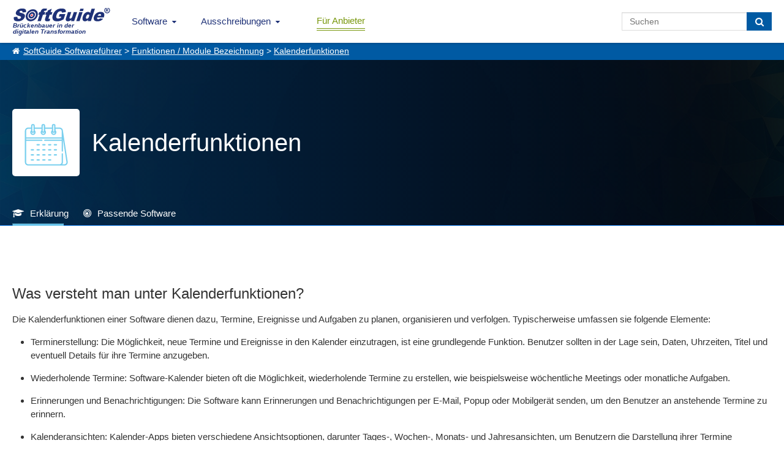

--- FILE ---
content_type: text/html; charset=UTF-8
request_url: https://www.softguide.de/funktion/kalenderfunktionen
body_size: 10957
content:
<!DOCTYPE html>
<!--[if lt IE 7 ]> <html class="ie6" lang="de"> <![endif]-->
<!--[if IE 7 ]>    <html class="ie7" lang="de"> <![endif]-->
<!--[if IE 8 ]>    <html class="ie8" lang="de"> <![endif]-->
<!--[if IE 9 ]>    <html class="ie9" lang="de"> <![endif]-->
<!--[if (gte IE 10)|(gt IEMobile 7)|!(IEMobile)|!(IE)]><!--><html lang="de"><!--<![endif]-->
    <head>
        <title>Was versteht man unter Kalenderfunktionen?</title>
        <meta charset="UTF-8">
        <meta name="viewport" content="width=device-width, initial-scale=1.0">
                	<meta name="description" content="Erläuterungen zu Kalenderfunktionen sowie Softwarelösungen, die diese Funktion bzw. das Modul umfassen." >
                        <meta http-equiv="X-UA-Compatible" content="IE=edge">
        <meta name="theme-color" content="#1e3177">
                                                                            <link href="https://www.softguide.de/aktualisierung/includes/css/layout/30/main.css?version=20251204" rel="stylesheet" type="text/css">
    </head>
    <body class="de ">
    	<!--[if lte IE 8]>
        <div class="nav">
      <![endif]-->
			<!--[if gte IE 9]><!-->
				<nav class="nav">
			<!--<![endif]-->
        	<input type="checkbox" id="topNaviDesktop">
            <input type="checkbox" id="topNaviFilter">
            <input type="checkbox" id="topNaviSosuTeaser">
            <input type="checkbox" id="topNaviSwkrit">
        	<div class="mobile">
	        	<ul>
	        		<li class="logo"
                        <a class="sg_de_logo" href="https://www.softguide.de/" title="Business Software Marktübersicht">
                            <span>Brückenbauer in der <br>digitalen Transformation</span>  
                        </a>
                    </li>
					<li class="topNaviOpener"><label class="topNaviDesktop" for="topNaviDesktop"></label></li>
                                          	        	</ul>
	        </div>
        	<div class="desktop">
	          <ul>
              <li class="logo">
                  <a class="sg_de_logo" href="https://www.softguide.de/" title="Business Software Marktübersicht">
                    <span>Brückenbauer in der <br>digitalen Transformation</span>  
                  </a>
              </li>
              <!-- <li class="topNaviOpener"><label for="topNaviDesktop">Menu schlie&szlig;en</label></li>-->          
               <li class="sg_a_with_ul nav_menu_software"><a href="https://www.softguide.de/" title="Software Marktübersicht">Software<i class="icon-chevron-down"></i></a>
<div class="bigMenu"><ul class="dropdown-menu" role="menu">		<li class="submenu-betriebl" data-submenu-id="submenu-betriebl">
			<div class="rubMenuOpener">Betriebliche Anwendungsbereiche</div>
		</li>
		<li class="submenu-branchen" data-submenu-id="submenu-branchen">
			<div class="rubMenuOpener">Branchenspezifische Software</div>
		</li>
		<li class="submenu-standard" data-submenu-id="submenu-standard">
			<div class="rubMenuOpener">Standard- und Systemsoftware</div>
		</li>












<li class="firstOfLink" ><a href="https://www.softguide.de/software/" title="Software Übersicht - Rubriken Übersicht">Software Übersicht</a></li><li class="" ><a href="https://www.softguide.de/software-vergleich" title="Software Vergleich und Software Evaluation">Software vergleichen</a></li><li class="" ><a href="https://www.softguide.de/verzeichnis/programme-mit-a" title="Alphabetisches Softwareverzeichnis">Software von A-Z</a></li><li class="" ><a href="https://www.softguide.de/verzeichnis/firmen-mit-a" title="Alphabetisches Firmenverzeichnis">Softwareanbieter A-Z</a></li><li class="" ><a href="https://www.softguide.de/verzeichnis/funktionen-mit-a" title="Alphabetisches Verzeichnis von Funktionen und Modulen">Funktionen / Module von A-Z</a></li><li class="" ><a href="https://www.softguide.de/software-tipps/" title="Tipps zur Auswahl betrieblicher Software">Software-Tipps</a></li><li class="" ><a href="https://www.softguide.de/it-messen/uebersicht" title="Übersicht der Messen, auf denen bei SoftGuide eingetragenen Firmen ausstellen">IT-Messen</a></li></ul><div class="menuContent">

    <div class="popover" id="submenu-betriebl">
    	<h3 class="popover-title">Betriebliche Anwendungsbereiche</h3>
    	<div class="popover-content">
		
			<div class="popover-content-left">
											
				<a href="https://www.softguide.de/software/buchhaltung" class="navText">Buchhaltung, Buchf&uuml;hrung</a>
									<span class="subText">Finanz- und Anlagenbuchhaltung, E&Uuml;R,...</span>
															
				<a href="https://www.softguide.de/software/controlling-kostenrechnung" class="navText">Controlling und Kostenrechnung</a>
									<span class="subText">KPI, Absatz, KLR, BI, Reporting,...</span>
															
				<a href="https://www.softguide.de/software/personal-hr" class="navText">Personalwesen</a>
									<span class="subText">HR, eAkte, Gehalt, Schichten, Zeiten,...</span>
															
				<a href="https://www.softguide.de/software/produktion-einkauf" class="navText">Produktion, Einkauf und Lager</a>
									<span class="subText">BDE, QM, SCM, Lager, CAD, Procurement...</span>
											 
					</div><div class="popover-content-right">
								
				<a href="https://www.softguide.de/software/projektsteuerung" class="navText">Projektmanagement</a>
									<span class="subText">Projektmanagement, Ressourcen, ...</span>
															
				<a href="https://www.softguide.de/software/rechnungswesen" class="navText">Rechnungswesen</a>
									<span class="subText">Faktura, Mahnwesen, digitale Signatur...</span>
															
				<a href="https://www.softguide.de/software/vertrieb-uebersicht" class="navText">Vertrieb</a>
									<span class="subText">POS, CRM, Marketing, Callcenter, ...</span>
															
				<a href="https://www.softguide.de/software/verwaltung" class="navText">Verwaltung</a>
									<span class="subText">ERP, BPM, DMS, Collaboration, RPA, ...</span>
										</div>
		
		</div>
   	</div>
    <div class="popover" id="submenu-branchen">
    	<h3 class="popover-title">Branchenspezifische Software</h3>
    	<div class="popover-content">
		
			<div class="popover-content-left">
											
				<a href="https://www.softguide.de/software/handwerk" class="navText">Bau- und Handwerkersoftware</a>
									<span class="subText">Baukalkulation, Fensterbau, Hochbau ...</span>
															
				<a href="https://www.softguide.de/software/dienstleistungen" class="navText">Dienstleistungen</a>
									<span class="subText">Banken, Event, Hotel, CAFM, ...</span>
															
				<a href="https://www.softguide.de/software/gesundheitswesen-medizin" class="navText">Gesundheitswesen, Medizin und Soziales</a>
									<span class="subText">Labor, Praxis, Pflege, &Auml;rzte, Health ...</span>
															
				<a href="https://www.softguide.de/software/handel" class="navText">Handel</a>
									<span class="subText">Auto-, Textil-, Versand-, Gro&szlig;handel,...</span>
											 
					</div><div class="popover-content-right">
								
				<a href="https://www.softguide.de/software/hersteller-industrie" class="navText">Hersteller, Industrie</a>
									<span class="subText">Stahl, Maschinenbau, Food, Pharma...</span>
															
				<a href="https://www.softguide.de/software/organisationen-institut" class="navText">&Ouml;ffentliche Organisationen</a>
									<span class="subText">Bibliotheken, Kita, Uni, NGO, &Auml;mter, ...</span>
															
				<a href="https://www.softguide.de/software/transport-und-logistik" class="navText">Transport und Logistik</a>
									<span class="subText">Zoll, Fuhrpark, Speditionen, GPS, ...</span>
										</div>
		
		</div>
   	</div>
    <div class="popover" id="submenu-standard">
    	<h3 class="popover-title">Standard- und Systemsoftware</h3>
    	<div class="popover-content">
		
			<div class="popover-content-left">
											
				<a href="https://www.softguide.de/software/technische-programme" class="navText">Analysesoftware, Technische Software</a>
									<span class="subText">Big Data, Statistik, MSR, Data Mining...</span>
															
				<a href="https://www.softguide.de/software/internet" class="navText">Internet-Software</a>
									<span class="subText">IoT, Shops, ECM, CMS, CTI, Intranet...</span>
															
				<a href="https://www.softguide.de/software/uebersicht-it-sicherheit" class="navText">IT-Sicherheit</a>
									<span class="subText">ISMS, Security, Backup, Datenschutz...</span>
															
				<a href="https://www.softguide.de/software/multimedia-inhalte-medien" class="navText">Multimedia- und Inhalte-Medien</a>
									<span class="subText">DAM, PIM, Digital Signage, ...</span>
											 
					</div><div class="popover-content-right">
								
				<a href="https://www.softguide.de/software/netzwerksoftware" class="navText">Netzwerksoftware</a>
									<span class="subText">Remote, RFID, MDM, Sharepoint, ...</span>
															
				<a href="https://www.softguide.de/software/programmierung" class="navText">Programmierung</a>
									<span class="subText">CASE, Middleware, DBMS, Framework...</span>
															
				<a href="https://www.softguide.de/software/standardsoftware" class="navText">Standardsoftware</a>
									<span class="subText">DTP, OCR, Datenbanken, Editoren...</span>
										</div>
		
		</div>
   	</div>
</div></div></li><li class="sg_a_with_ul"><a href="#" title="">Ausschreibungen<i class="icon-chevron-down"></i></a>
<ul><li class="" ><a href="https://www.softguide.de/ausschreibungen" title="Ausschreibungen für Software- und IT-Projekte">IT-Ausschreibungen</a></li><li class="" ><a href="https://www.softguide.de/vertriebspartnersuche" title="Vertriebspartner gesucht, Vertriebspartnersuche">Vertriebspartnersuche</a></li><li class="" ><a href="https://www.softguide.de/dienstleistungen-softwareanbieter" title="Pinboard: Dienstleistungen für Softwareanbieter">Dienstleistungen für IT-Unternehmen</a></li></ul></li><li class="btn-nav-anbieter" ><a href="https://www.softguide.de/anbieter" title="B2B Software Marketing - einfach mehr Software verkaufen">Für Anbieter</a></li>                              <li class="search-field">
                    <form class="search-form" action="https://www.softguide.de/software/suche" method="POST">
                        <input type="text" class="form-control" name="query" placeholder="Suchen">
                        <button class="btn btn-transition" type="submit" aria-label="Suchen"> <i class="fa fa-search"></i></button>
                    </form>
               </li>
	          </ul>
	        </div>
        <!--[if lte IE 8]>
        	</div>
	      <![endif]-->
				<!--[if gte IE 9]><!-->
					</nav>
				<!--<![endif]-->
          
                    <div class="sgp_breadcrumb"><a href="https://www.softguide.de/">SoftGuide Softwaref&uuml;hrer</a> > <a href="/verzeichnis/funktionen-mit-k">Funktionen / Module Bezeichnung</a> > <a href="https://www.softguide.de/funktion/kalenderfunktionen">Kalenderfunktionen</a></div>
                
      
        
        <div class="topContent topContentHinweise sgp_black_bg sgp_function_page">
            <div class="tcBackground bDesktop" style="background-image: url('https://www.softguide.de/aktualisierung/media/sg_grafik/images/header/progs.jpg');"></div>
                        	<div class="tcBackground bMobile" style="background-image: url('https://www.softguide.de/aktualisierung/media/sg_grafik/images/header/progs_m.jpg');"></div>
                        <div class="hpTcContent">
            	<div class="sgp_prog_header sgp_flex ">
            <div class="function_image_container">
            <img class="kurzbeschreib_img " alt="Kalenderfunktionen" src="https://www.softguide.de/progs/tools/get_sg_image.php?id=2515&c[]=79cfee&c[]=37c2ec&c[]=168cb6&c[]=0e3c48">
        </div>
        <h1>Kalenderfunktionen</h1>        
</div>
<ul class="tabs sgp_prog_tabs tabs_ sg_tabs_slider">
    <li><a class="fa fa-graduation-cap selected" href="#function">Erklärung</a></li>    
    <li><a class="fa fa-bullseye" href="#software">Passende Software</a></li>
    <hr />
</ul>            </div>
            
        </div>
                <a id="function"></a>
<div class="middleContent sgp_functions_container">    
    <h2>Was versteht man unter Kalenderfunktionen?</h2>    
        
    <p>Die Kalenderfunktionen einer Software dienen dazu, Termine, Ereignisse und Aufgaben zu planen, organisieren und verfolgen. Typischerweise umfassen sie folgende Elemente:</p>
<ul>
<li>
<p>Terminerstellung: Die Möglichkeit, neue Termine und Ereignisse in den Kalender einzutragen, ist eine grundlegende Funktion. Benutzer sollten in der Lage sein, Daten, Uhrzeiten, Titel und eventuell Details für ihre Termine anzugeben.</p>
</li>
<li>
<p>Wiederholende Termine: Software-Kalender bieten oft die Möglichkeit, wiederholende Termine zu erstellen, wie beispielsweise wöchentliche Meetings oder monatliche Aufgaben.</p>
</li>
<li>
<p>Erinnerungen und Benachrichtigungen: Die Software kann Erinnerungen und Benachrichtigungen per E-Mail, Popup oder Mobilgerät senden, um den Benutzer an anstehende Termine zu erinnern.</p>
</li>
<li>
<p>Kalenderansichten: Kalender-Apps bieten verschiedene Ansichtsoptionen, darunter Tages-, Wochen-, Monats- und Jahresansichten, um Benutzern die Darstellung ihrer Termine entsprechend ihrer Vorlieben zu ermöglichen.</p>
</li>
<li>
<p>Farbkodierung: Die Möglichkeit, Termine und Ereignisse mit verschiedenen Farben zu kennzeichnen, erleichtert die Unterscheidung und Organisation.</p>
</li>
<li>
<p>Teilung und gemeinsame Nutzung: Kalender können geteilt und von mehreren Benutzern oder Teams gemeinsam genutzt werden, um die Koordination und Planung von Gruppenaktivitäten zu erleichtern.</p>
</li>
<li>
<p>Integration: Kalender können mit anderen Anwendungen und Diensten integriert werden, wie E-Mail, Aufgabenlisten, Videokonferenz-Tools und CRM-Systemen.</p>
</li>
<li>
<p>Such- und Filterfunktionen: Such- und Filtermöglichkeiten helfen Benutzern, bestimmte Termine oder Ereignisse in ihrem Kalender schnell zu finden.</p>
</li>
<li>
<p>Aufgabenverwaltung: Einige Kalender-Apps bieten Funktionen zur Verwaltung von Aufgaben und To-Do-Listen, die mit den Terminen verknüpft sind.</p>
</li>
<li>
<p>Synchronisation: Kalender können auf verschiedenen Geräten und Plattformen synchronisiert werden, sodass Benutzer von überall aus auf ihre Termine zugreifen können.</p>
</li>
<li>
<p>Import und Export: Benutzer können Termine in ihre Kalender importieren oder exportieren, um Daten aus anderen Quellen zu integrieren oder zu teilen.</p>
</li>
<li>
<p>Privatsphäre und Zugriffskontrolle: Kalender können verschiedene Einstellungen für die Privatsphäre bieten, sodass Benutzer festlegen können, wer ihre Termine sehen oder bearbeiten darf.</p>
</li>
</ul>
<p>Die genauen Funktionen können je nach Software variieren, aber diese Punkte sind in den meisten modernen Kalenderanwendungen üblich. Kalenderfunktionen sind nützlich für die Terminplanung, Organisation von Aufgaben und die Koordination von Aktivitäten, sei es auf persönlicher oder geschäftlicher Ebene.</p>    </div>

<div class="middleContent call-to-action cBlueB sosuFuncCTA">        
    <h3>Sparen Sie Zeit und überlassen einfach SoftGuide die Recherche!</h3>
    <div class="button-area">
        <a class="button primary" href="https://www.softguide.de/softwarerecherche" title="Überlassen Sie SoftGuide die Recherche!">Jetzt mehr erfahren!</a>
    </div>
</div>
<a id="categories"></a>
<div class="middleContent cGreyB">
    <h2>Die Funktion / Das Modul Kalenderfunktionen gehört zu:</h2>
            <div id="functions">
            <h3 class="sgp_section_name">Termin- und Zeitplanung</h3>
            <div class="sgp_prog_subpart fuction-list sg_scrollBar">                
                                    <div class="yesno_icon yes_icon">
                                                    <a href="https://www.softguide.de/funktion/aktionspreis-intervalle">
                                                Aktionspreis-Intervalle                                                    </a>
                                            </div>
                                    <div class="yesno_icon yes_icon">
                                                    <a href="https://www.softguide.de/funktion/aufbewahrungsfristen">
                                                Aufbewahrungsfristen                                                    </a>
                                            </div>
                                    <div class="yesno_icon yes_icon">
                                                    <a href="https://www.softguide.de/funktion/berechnungen">
                                                Berechnungen                                                    </a>
                                            </div>
                                    <div class="yesno_icon yes_icon">
                                                    <a href="https://www.softguide.de/funktion/betriebskalender">
                                                Betriebskalender                                                    </a>
                                            </div>
                                    <div class="yesno_icon yes_icon">
                                                    <a href="https://www.softguide.de/funktion/datumsvermerke">
                                                Datumsvermerke                                                    </a>
                                            </div>
                                    <div class="yesno_icon yes_icon">
                                                    <a href="https://www.softguide.de/funktion/e-mail-wiedervorlage">
                                                E-Mail-Wiedervorlage                                                    </a>
                                            </div>
                                    <div class="yesno_icon yes_icon">
                                                    <a href="https://www.softguide.de/funktion/erinnerungsfunktionen">
                                                Erinnerungsfunktionen                                                    </a>
                                            </div>
                                    <div class="yesno_icon yes_icon">
                                                    <a href="https://www.softguide.de/funktion/feiertagsverwaltung">
                                                Feiertagsverwaltung                                                    </a>
                                            </div>
                                    <div class="yesno_icon yes_icon">
                                                    <a href="https://www.softguide.de/funktion/fristenmanagement">
                                                Fristenmanagement                                                    </a>
                                            </div>
                                    <div class="yesno_icon yes_icon">
                                                    <a href="https://www.softguide.de/funktion/fristenueberwachung">
                                                Fristenüberwachung                                                    </a>
                                            </div>
                                    <div class="yesno_icon yes_icon">
                                                    <a href="https://www.softguide.de/funktion/garantieabwicklung">
                                                Garantieabwicklung                                                    </a>
                                            </div>
                                    <div class="yesno_icon yes_icon">
                                                    <a href="https://www.softguide.de/funktion/gewaehrleistungsdatum">
                                                Gewährleistungsdatum                                                    </a>
                                            </div>
                                    <div class="yesno_icon yes_icon">
                                                    <a href="https://www.softguide.de/funktion/gewaehrleistungsmanagement">
                                                Gewährleistungsmanagement                                                    </a>
                                            </div>
                                    <div class="yesno_icon yes_icon">
                                                    <a href="https://www.softguide.de/funktion/gewaehrleistungsueberwachung">
                                                Gewährleistungsüberwachung                                                    </a>
                                            </div>
                                    <div class="yesno_icon yes_icon">
                                                    <a href="https://www.softguide.de/funktion/icalendar-support">
                                                iCalendar-Support                                                    </a>
                                            </div>
                                    <div class="yesno_icon yes_icon">
                                                    <a href="https://www.softguide.de/funktion/kalender-und-terminmanagement">
                                                Kalender- und Terminmanagement                                                    </a>
                                            </div>
                                    <div class="yesno_icon yes_icon">
                                                    <a href="https://www.softguide.de/funktion/kalenderfunktionen">
                                                Kalenderfunktionen                                                    </a>
                                            </div>
                                    <div class="yesno_icon yes_icon">
                                                    <a href="https://www.softguide.de/funktion/klassenterminplanung">
                                                Klassenterminplanung                                                    </a>
                                            </div>
                                    <div class="yesno_icon yes_icon">
                                                    <a href="https://www.softguide.de/funktion/migration-von-kalender">
                                                Migration von Kalender                                                    </a>
                                            </div>
                                    <div class="yesno_icon yes_icon">
                                                    <a href="https://www.softguide.de/funktion/multiple-terminkalender">
                                                Multiple Terminkalender                                                    </a>
                                            </div>
                                    <div class="yesno_icon yes_icon">
                                                    <a href="https://www.softguide.de/funktion/offline-zeiterfassung">
                                                Offline-Zeiterfassung                                                    </a>
                                            </div>
                                    <div class="yesno_icon yes_icon">
                                                    <a href="https://www.softguide.de/funktion/planungskalender">
                                                Planungskalender                                                    </a>
                                            </div>
                                    <div class="yesno_icon yes_icon">
                                                    <a href="https://www.softguide.de/funktion/scheduling-1">
                                                Scheduling                                                    </a>
                                            </div>
                                    <div class="yesno_icon yes_icon">
                                                    <a href="https://www.softguide.de/funktion/seminarplanungen-seminarkataloge">
                                                Seminarplanungen, Seminarkataloge                                                    </a>
                                            </div>
                                    <div class="yesno_icon yes_icon">
                                                    <a href="https://www.softguide.de/funktion/serientermine">
                                                Serientermine                                                    </a>
                                            </div>
                                    <div class="yesno_icon yes_icon">
                                                    <a href="https://www.softguide.de/funktion/servicereservierungen">
                                                Servicereservierungen                                                    </a>
                                            </div>
                                    <div class="yesno_icon yes_icon">
                                                    <a href="https://www.softguide.de/funktion/sollterminierung">
                                                Sollterminierung                                                    </a>
                                            </div>
                                    <div class="yesno_icon yes_icon">
                                                    <a href="https://www.softguide.de/funktion/terminbezogene-preisaenderungen">
                                                Terminbezogene Preisänderungen                                                    </a>
                                            </div>
                                    <div class="yesno_icon yes_icon">
                                                    <a href="https://www.softguide.de/funktion/terminkalender">
                                                Terminkalender                                                    </a>
                                            </div>
                                    <div class="yesno_icon yes_icon">
                                                    <a href="https://www.softguide.de/funktion/terminplanung">
                                                Terminplanung                                                    </a>
                                            </div>
                                    <div class="yesno_icon yes_icon">
                                                    <a href="https://www.softguide.de/funktion/terminuebersicht">
                                                Terminübersicht                                                    </a>
                                            </div>
                                    <div class="yesno_icon yes_icon">
                                                    <a href="https://www.softguide.de/funktion/terminueberwachung">
                                                Terminüberwachung                                                    </a>
                                            </div>
                                    <div class="yesno_icon yes_icon">
                                                    <a href="https://www.softguide.de/funktion/terminzetteldruck">
                                                Terminzetteldruck                                                    </a>
                                            </div>
                                    <div class="yesno_icon yes_icon">
                                                    <a href="https://www.softguide.de/funktion/unterweisungstermine">
                                                Unterweisungstermine                                                    </a>
                                            </div>
                                    <div class="yesno_icon yes_icon">
                                                    <a href="https://www.softguide.de/funktion/veranstaltungskalender">
                                                Veranstaltungskalender                                                    </a>
                                            </div>
                                    <div class="yesno_icon yes_icon">
                                                    <a href="https://www.softguide.de/funktion/verschiebeoperationen">
                                                Verschiebeoperationen                                                    </a>
                                            </div>
                                    <div class="yesno_icon yes_icon">
                                                    <a href="https://www.softguide.de/funktion/vorgangshistorie">
                                                Vorgangshistorie                                                    </a>
                                            </div>
                                    <div class="yesno_icon yes_icon">
                                                    <a href="https://www.softguide.de/funktion/vorstellungsgespraeche">
                                                Vorstellungsgespräche                                                    </a>
                                            </div>
                                    <div class="yesno_icon yes_icon">
                                                    <a href="https://www.softguide.de/funktion/wiedervorlage-von-belegen">
                                                Wiedervorlage von Belegen                                                    </a>
                                            </div>
                                    <div class="yesno_icon yes_icon">
                                                    <a href="https://www.softguide.de/funktion/wiedervorlagen">
                                                Wiedervorlagen                                                    </a>
                                            </div>
                                    <div class="yesno_icon yes_icon">
                                                    <a href="https://www.softguide.de/funktion/zeit-und-arbeitsplaene">
                                                Zeit- und Arbeitspläne                                                    </a>
                                            </div>
                                    <div class="yesno_icon yes_icon">
                                                    <a href="https://www.softguide.de/funktion/zeitsteuerungsoptionen">
                                                Zeitsteuerungsoptionen                                                    </a>
                                            </div>
                            </div>	
         </div>
            <div id="functions">
            <h3 class="sgp_section_name">Statistik/Forecast</h3>
            <div class="sgp_prog_subpart fuction-list sg_scrollBar">                
                                    <div class="yesno_icon yes_icon">
                                                    <a href="https://www.softguide.de/funktion/ablaufvisualisierung">
                                                Ablaufvisualisierung                                                    </a>
                                            </div>
                                    <div class="yesno_icon yes_icon">
                                                    <a href="https://www.softguide.de/funktion/abohaltbarkeitsstatistik">
                                                Abohaltbarkeitsstatistik                                                    </a>
                                            </div>
                                    <div class="yesno_icon yes_icon">
                                                    <a href="https://www.softguide.de/funktion/analyseergebnisse">
                                                Analyseergebnisse                                                    </a>
                                            </div>
                                    <div class="yesno_icon yes_icon">
                                                    <a href="https://www.softguide.de/funktion/analysefunktionen">
                                                Analysefunktionen                                                    </a>
                                            </div>
                                    <div class="yesno_icon yes_icon">
                                                    <a href="https://www.softguide.de/funktion/artikel-hit-und-nietenlisten">
                                                Artikel-Hit- und Nietenlisten                                                    </a>
                                            </div>
                                    <div class="yesno_icon yes_icon">
                                                    <a href="https://www.softguide.de/funktion/auftragsverfolgung">
                                                Auftragsverfolgung                                                    </a>
                                            </div>
                                    <div class="yesno_icon yes_icon">
                                                    <a href="https://www.softguide.de/funktion/ausschussanalysen">
                                                Ausschussanalysen                                                    </a>
                                            </div>
                                    <div class="yesno_icon yes_icon">
                                                    <a href="https://www.softguide.de/funktion/auswertung">
                                                Auswertung                                                    </a>
                                            </div>
                                    <div class="yesno_icon yes_icon">
                                                    <a href="https://www.softguide.de/funktion/bayessche-analyse">
                                                Bayessche Analyse                                                    </a>
                                            </div>
                                    <div class="yesno_icon yes_icon">
                                                    <a href="https://www.softguide.de/funktion/bearbeitungszeiten">
                                                Bearbeitungszeiten                                                    </a>
                                            </div>
                                    <div class="yesno_icon yes_icon">
                                                    <a href="https://www.softguide.de/funktion/besucherstatistiken">
                                                Besucherstatistiken                                                    </a>
                                            </div>
                                    <div class="yesno_icon yes_icon">
                                                    <a href="https://www.softguide.de/funktion/big-data">
                                                Big Data                                                    </a>
                                            </div>
                                    <div class="yesno_icon yes_icon">
                                                    <a href="https://www.softguide.de/funktion/bootstrap-verfahren">
                                                Bootstrap-Verfahren                                                    </a>
                                            </div>
                                    <div class="yesno_icon yes_icon">
                                                    <a href="https://www.softguide.de/funktion/business-impact-analyse">
                                                Business Impact-Analyse                                                    </a>
                                            </div>
                                    <div class="yesno_icon yes_icon">
                                                    <a href="https://www.softguide.de/funktion/clusteranalysen">
                                                Clusteranalysen                                                    </a>
                                            </div>
                                    <div class="yesno_icon yes_icon">
                                                    <a href="https://www.softguide.de/funktion/clustering">
                                                Clustering                                                    </a>
                                            </div>
                                    <div class="yesno_icon yes_icon">
                                                    <a href="https://www.softguide.de/funktion/collaborative-planning">
                                                Collaborative Planning                                                    </a>
                                            </div>
                                    <div class="yesno_icon yes_icon">
                                                    <a href="https://www.softguide.de/funktion/conjoint-analysen">
                                                Conjoint-Analysen                                                    </a>
                                            </div>
                                    <div class="yesno_icon yes_icon">
                                                    <a href="https://www.softguide.de/funktion/echtzeitauswertungen">
                                                Echtzeitauswertungen                                                    </a>
                                            </div>
                                    <div class="yesno_icon yes_icon">
                                                    <a href="https://www.softguide.de/funktion/eintrittswahrscheinlichkeiten">
                                                Eintrittswahrscheinlichkeiten                                                    </a>
                                            </div>
                                    <div class="yesno_icon yes_icon">
                                                    <a href="https://www.softguide.de/funktion/energiepreisanalyse">
                                                Energiepreisanalyse                                                    </a>
                                            </div>
                                    <div class="yesno_icon yes_icon">
                                                    <a href="https://www.softguide.de/funktion/excel-export">
                                                Excel-Export                                                    </a>
                                            </div>
                                    <div class="yesno_icon yes_icon">
                                                    <a href="https://www.softguide.de/funktion/fehleranalyse">
                                                Fehleranalyse                                                    </a>
                                            </div>
                                    <div class="yesno_icon yes_icon">
                                                    <a href="https://www.softguide.de/funktion/finanzmarktstatistiken">
                                                Finanzmarktstatistiken                                                    </a>
                                            </div>
                                    <div class="yesno_icon yes_icon">
                                                    <a href="https://www.softguide.de/funktion/fluktuationsstatistiken">
                                                Fluktuationsstatistiken                                                    </a>
                                            </div>
                                    <div class="yesno_icon yes_icon">
                                                    <a href="https://www.softguide.de/funktion/forecasting">
                                                Forecasting                                                    </a>
                                            </div>
                                    <div class="yesno_icon yes_icon">
                                                    <a href="https://www.softguide.de/funktion/gebindebuchhaltung">
                                                Gebindebuchhaltung                                                    </a>
                                            </div>
                                    <div class="yesno_icon yes_icon">
                                                    <a href="https://www.softguide.de/funktion/geostatistik">
                                                Geostatistik                                                    </a>
                                            </div>
                                    <div class="yesno_icon yes_icon">
                                                    <a href="https://www.softguide.de/funktion/gewichtungsfunktionen">
                                                Gewichtungsfunktionen                                                    </a>
                                            </div>
                                    <div class="yesno_icon yes_icon">
                                                    <a href="https://www.softguide.de/funktion/gibbs-sampling">
                                                Gibbs-Sampling                                                    </a>
                                            </div>
                                    <div class="yesno_icon yes_icon">
                                                    <a href="https://www.softguide.de/funktion/haeufigkeitsverteilungen">
                                                Häufigkeitsverteilungen                                                    </a>
                                            </div>
                                    <div class="yesno_icon yes_icon">
                                                    <a href="https://www.softguide.de/funktion/haushaltsinformationen">
                                                Haushaltsinformationen                                                    </a>
                                            </div>
                                    <div class="yesno_icon yes_icon">
                                                    <a href="https://www.softguide.de/funktion/hochrechnungsverfahren">
                                                Hochrechnungsverfahren                                                    </a>
                                            </div>
                                    <div class="yesno_icon yes_icon">
                                                    <a href="https://www.softguide.de/funktion/hochrechnungsvergleich">
                                                Hochrechnungsvergleich                                                    </a>
                                            </div>
                                    <div class="yesno_icon yes_icon">
                                                    <a href="https://www.softguide.de/funktion/kalenderfunktionen">
                                                Kalenderfunktionen                                                    </a>
                                            </div>
                                    <div class="yesno_icon yes_icon">
                                                    <a href="https://www.softguide.de/funktion/kapazitaetsauswertungen">
                                                Kapazitätsauswertungen                                                    </a>
                                            </div>
                                    <div class="yesno_icon yes_icon">
                                                    <a href="https://www.softguide.de/funktion/kassierer-hitliste">
                                                Kassierer-Hitliste                                                    </a>
                                            </div>
                                    <div class="yesno_icon yes_icon">
                                                    <a href="https://www.softguide.de/funktion/kennzahlensimulationen">
                                                Kennzahlensimulationen                                                    </a>
                                            </div>
                                    <div class="yesno_icon yes_icon">
                                                    <a href="https://www.softguide.de/funktion/klassifikations-und-regressionsbaeume">
                                                Klassifikations- und Regressionsbäume                                                    </a>
                                            </div>
                                    <div class="yesno_icon yes_icon">
                                                    <a href="https://www.softguide.de/funktion/kombinatorische-probleme">
                                                kombinatorische Probleme                                                    </a>
                                            </div>
                                    <div class="yesno_icon yes_icon">
                                                    <a href="https://www.softguide.de/funktion/korrelationen">
                                                Korrelationen                                                    </a>
                                            </div>
                                    <div class="yesno_icon yes_icon">
                                                    <a href="https://www.softguide.de/funktion/korrelationsanalysen">
                                                Korrelationsanalysen                                                    </a>
                                            </div>
                                    <div class="yesno_icon yes_icon">
                                                    <a href="https://www.softguide.de/funktion/korrelationsmatrix">
                                                Korrelationsmatrix                                                    </a>
                                            </div>
                                    <div class="yesno_icon yes_icon">
                                                    <a href="https://www.softguide.de/funktion/kovarianzanalysen">
                                                Kovarianzanalysen                                                    </a>
                                            </div>
                                    <div class="yesno_icon yes_icon">
                                                    <a href="https://www.softguide.de/funktion/ktl-auswertung">
                                                KTL-Auswertung                                                    </a>
                                            </div>
                                    <div class="yesno_icon yes_icon">
                                                    <a href="https://www.softguide.de/funktion/kunden-und-vertriebsdaten-analyse">
                                                Kunden- und Vertriebsdaten-Analyse                                                    </a>
                                            </div>
                                    <div class="yesno_icon yes_icon">
                                                    <a href="https://www.softguide.de/funktion/kundenauswertungen">
                                                Kundenauswertungen                                                    </a>
                                            </div>
                                    <div class="yesno_icon yes_icon">
                                                    <a href="https://www.softguide.de/funktion/kundenstatistiken">
                                                Kundenstatistiken                                                    </a>
                                            </div>
                                    <div class="yesno_icon yes_icon">
                                                    <a href="https://www.softguide.de/funktion/kursstatistiken">
                                                Kursstatistiken                                                    </a>
                                            </div>
                                    <div class="yesno_icon yes_icon">
                                                    <a href="https://www.softguide.de/funktion/lebenslauf-analyse">
                                                Lebenslauf-Analyse                                                    </a>
                                            </div>
                                    <div class="yesno_icon yes_icon">
                                                    <a href="https://www.softguide.de/funktion/leistungsanalyse">
                                                Leistungsanalyse                                                    </a>
                                            </div>
                                    <div class="yesno_icon yes_icon">
                                                    <a href="https://www.softguide.de/funktion/liquiditaetsanalyse">
                                                Liquiditätsanalyse                                                    </a>
                                            </div>
                                    <div class="yesno_icon yes_icon">
                                                    <a href="https://www.softguide.de/funktion/management-auswertungen">
                                                Management-Auswertungen                                                    </a>
                                            </div>
                                    <div class="yesno_icon yes_icon">
                                                    <a href="https://www.softguide.de/funktion/mandatsanalysen">
                                                Mandatsanalysen                                                    </a>
                                            </div>
                                    <div class="yesno_icon yes_icon">
                                                    <a href="https://www.softguide.de/funktion/matrizenrechnung">
                                                Matrizenrechnung                                                    </a>
                                            </div>
                                    <div class="yesno_icon yes_icon">
                                                    <a href="https://www.softguide.de/funktion/metropolis-algorithmus">
                                                Metropolis-Algorithmus                                                    </a>
                                            </div>
                                    <div class="yesno_icon yes_icon">
                                                    <a href="https://www.softguide.de/funktion/mitarbeiterkapazitaeten">
                                                Mitarbeiterkapazitäten                                                    </a>
                                            </div>
                                    <div class="yesno_icon yes_icon">
                                                    <a href="https://www.softguide.de/funktion/mittelwerte">
                                                Mittelwerte                                                    </a>
                                            </div>
                                    <div class="yesno_icon yes_icon">
                                                    <a href="https://www.softguide.de/funktion/nachfragevorhersage">
                                                Nachfragevorhersage                                                    </a>
                                            </div>
                                    <div class="yesno_icon yes_icon">
                                                    <a href="https://www.softguide.de/funktion/netzwerkstatistiken">
                                                Netzwerkstatistiken                                                    </a>
                                            </div>
                                    <div class="yesno_icon yes_icon">
                                                    <a href="https://www.softguide.de/funktion/nutzungsanalyse-nach-verlustklassen">
                                                Nutzungsanalyse nach Verlustklassen                                                    </a>
                                            </div>
                                    <div class="yesno_icon yes_icon">
                                                    <a href="https://www.softguide.de/funktion/oekonometrische-und-statistische-analysen">
                                                ökonometrische und statistische Analysen                                                    </a>
                                            </div>
                                    <div class="yesno_icon yes_icon">
                                                    <a href="https://www.softguide.de/funktion/permutationstest">
                                                Permutationstest                                                    </a>
                                            </div>
                                    <div class="yesno_icon yes_icon">
                                                    <a href="https://www.softguide.de/funktion/plausibilitaets-checks">
                                                Plausibilitäts-Checks                                                    </a>
                                            </div>
                                    <div class="yesno_icon yes_icon">
                                                    <a href="https://www.softguide.de/funktion/praediktive-analytik">
                                                Prädiktive Analytik                                                    </a>
                                            </div>
                                    <div class="yesno_icon yes_icon">
                                                    <a href="https://www.softguide.de/funktion/praediktives-modellieren">
                                                Prädiktives Modellieren                                                    </a>
                                            </div>
                                    <div class="yesno_icon yes_icon">
                                                    <a href="https://www.softguide.de/funktion/prognose-und-planung">
                                                Prognose und Planung                                                    </a>
                                            </div>
                                    <div class="yesno_icon yes_icon">
                                                    <a href="https://www.softguide.de/funktion/prognoseergebnis">
                                                Prognoseergebnis                                                    </a>
                                            </div>
                                    <div class="yesno_icon yes_icon">
                                                    <a href="https://www.softguide.de/funktion/prognoserechnung">
                                                Prognoserechnung                                                    </a>
                                            </div>
                                    <div class="yesno_icon yes_icon">
                                                    <a href="https://www.softguide.de/funktion/projektkennziffern">
                                                Projektkennziffern                                                    </a>
                                            </div>
                                    <div class="yesno_icon yes_icon">
                                                    <a href="https://www.softguide.de/funktion/projektprognosen">
                                                Projektprognosen                                                    </a>
                                            </div>
                                    <div class="yesno_icon yes_icon">
                                                    <a href="https://www.softguide.de/funktion/regressionen-bzw-ausgleichsrechnung">
                                                Regressionen bzw. Ausgleichsrechnung                                                    </a>
                                            </div>
                                    <div class="yesno_icon yes_icon">
                                                    <a href="https://www.softguide.de/funktion/regressionsanalyse">
                                                Regressionsanalyse                                                    </a>
                                            </div>
                                    <div class="yesno_icon yes_icon">
                                                    <a href="https://www.softguide.de/funktion/risikoanalyse">
                                                Risikoanalyse                                                    </a>
                                            </div>
                                    <div class="yesno_icon yes_icon">
                                                    <a href="https://www.softguide.de/funktion/sequenzanalysen">
                                                Sequenzanalysen                                                    </a>
                                            </div>
                                    <div class="yesno_icon yes_icon">
                                                    <a href="https://www.softguide.de/funktion/signalstatistiken">
                                                Signalstatistiken                                                    </a>
                                            </div>
                                    <div class="yesno_icon yes_icon">
                                                    <a href="https://www.softguide.de/funktion/six-sigma">
                                                Six Sigma                                                    </a>
                                            </div>
                                    <div class="yesno_icon yes_icon">
                                                    <a href="https://www.softguide.de/funktion/statistiken">
                                                Statistiken                                                    </a>
                                            </div>
                                    <div class="yesno_icon yes_icon">
                                                    <a href="https://www.softguide.de/funktion/statistische-kostenplanung">
                                                statistische Kostenplanung                                                    </a>
                                            </div>
                                    <div class="yesno_icon yes_icon">
                                                    <a href="https://www.softguide.de/funktion/stichprobensystem">
                                                Stichprobensystem                                                    </a>
                                            </div>
                                    <div class="yesno_icon yes_icon">
                                                    <a href="https://www.softguide.de/funktion/stillstands-paretoanalyse">
                                                Stillstands-Paretoanalyse                                                    </a>
                                            </div>
                                    <div class="yesno_icon yes_icon">
                                                    <a href="https://www.softguide.de/funktion/teilprozessanalyse">
                                                Teilprozessanalyse                                                    </a>
                                            </div>
                                    <div class="yesno_icon yes_icon">
                                                    <a href="https://www.softguide.de/funktion/trendanalysen">
                                                Trendanalysen                                                    </a>
                                            </div>
                                    <div class="yesno_icon yes_icon">
                                                    <a href="https://www.softguide.de/funktion/trendwertanalysen">
                                                Trendwertanalysen                                                    </a>
                                            </div>
                                    <div class="yesno_icon yes_icon">
                                                    <a href="https://www.softguide.de/funktion/ueberlebensanalyse">
                                                Überlebensanalyse                                                    </a>
                                            </div>
                                    <div class="yesno_icon yes_icon">
                                                    <a href="https://www.softguide.de/funktion/umsatzhitlisten">
                                                Umsatzhitlisten                                                    </a>
                                            </div>
                                    <div class="yesno_icon yes_icon">
                                                    <a href="https://www.softguide.de/funktion/umsatzlisten">
                                                Umsatzlisten                                                    </a>
                                            </div>
                                    <div class="yesno_icon yes_icon">
                                                    <a href="https://www.softguide.de/funktion/umsatzstatistiken">
                                                Umsatzstatistiken                                                    </a>
                                            </div>
                                    <div class="yesno_icon yes_icon">
                                                    <a href="https://www.softguide.de/funktion/umsatzvergleiche">
                                                Umsatzvergleiche                                                    </a>
                                            </div>
                                    <div class="yesno_icon yes_icon">
                                                    <a href="https://www.softguide.de/funktion/vergleichs-statistiken">
                                                Vergleichs-Statistiken                                                    </a>
                                            </div>
                                    <div class="yesno_icon yes_icon">
                                                    <a href="https://www.softguide.de/funktion/verkaeuferhitliste">
                                                Verkäuferhitliste                                                    </a>
                                            </div>
                                    <div class="yesno_icon yes_icon">
                                                    <a href="https://www.softguide.de/funktion/verkaufsstatistiken">
                                                Verkaufsstatistiken                                                    </a>
                                            </div>
                                    <div class="yesno_icon yes_icon">
                                                    <a href="https://www.softguide.de/funktion/verknuepfte-daten-management">
                                                Verknüpfte-Daten-Management                                                    </a>
                                            </div>
                                    <div class="yesno_icon yes_icon">
                                                    <a href="https://www.softguide.de/funktion/vorher-nachher-vergleiche">
                                                Vorher-Nachher-Vergleiche                                                    </a>
                                            </div>
                                    <div class="yesno_icon yes_icon">
                                                    <a href="https://www.softguide.de/funktion/vorhersagen">
                                                Vorhersagen                                                    </a>
                                            </div>
                                    <div class="yesno_icon yes_icon">
                                                    <a href="https://www.softguide.de/funktion/vorjahresbetrachtung">
                                                Vorjahresbetrachtung                                                    </a>
                                            </div>
                                    <div class="yesno_icon yes_icon">
                                                    <a href="https://www.softguide.de/funktion/wahrscheinlichkeitsrechnung">
                                                Wahrscheinlichkeitsrechnung                                                    </a>
                                            </div>
                                    <div class="yesno_icon yes_icon">
                                                    <a href="https://www.softguide.de/funktion/wahrscheinlichkeitsverteilungen">
                                                Wahrscheinlichkeitsverteilungen                                                    </a>
                                            </div>
                                    <div class="yesno_icon yes_icon">
                                                    <a href="https://www.softguide.de/funktion/warenkorbanalyse">
                                                Warenkorbanalyse                                                    </a>
                                            </div>
                                    <div class="yesno_icon yes_icon">
                                                    <a href="https://www.softguide.de/funktion/wettbewerbsanalyse">
                                                Wettbewerbsanalyse                                                    </a>
                                            </div>
                                    <div class="yesno_icon yes_icon">
                                                    <a href="https://www.softguide.de/funktion/what-if-analysen">
                                                What-if-Analysen                                                    </a>
                                            </div>
                                    <div class="yesno_icon yes_icon">
                                                    <a href="https://www.softguide.de/funktion/zeitreihenbetrachtungen">
                                                Zeitreihenbetrachtungen                                                    </a>
                                            </div>
                                    <div class="yesno_icon yes_icon">
                                                    <a href="https://www.softguide.de/funktion/zufallsgenerator">
                                                Zufallsgenerator                                                    </a>
                                            </div>
                            </div>	
         </div>
    </div>
<a id="software"></a>
    <div class="middleContent middleContentWB">
        <h2 class="sgp_section_name">Softwarelösungen mit Funktion bzw. Modul Kalenderfunktionen:</h2>
        <div class="sgp_section_content progInfoBoxesContainer make_list">
            <div class="progeintrag cardShadow dp3 progeintrag_ve function-prog-box">
       
    <div class="function_prog-wrap">
                    <img class="kurzbeschreib_img" width="100" height="100" alt="Robaws" src="https://www.softguide.de/aktualisierung/media/fx_0765/pg_3155/prog_thumbnail.jpg">
                <div class="sgp_kurzbeschreib_snipped">

            <div class="prog-os">
                                <a href="https://www.softguide.de/programm/robaws" class="progLink">Robaws</a>
                  
                                         <div class="progBoxBsListe"><div class="sgp_os_win active" title="Windows">&nbsp;</div><div class="sgp_os_mac active" title="MAC">&nbsp;</div><div class="sgp_os_unix active" title="Linux/Unix">&nbsp;</div><div class="sgp_os_mobile active" title="Mobile">&nbsp;</div><div class="sgp_os_mainframe " title="Mainframe">&nbsp;</div><div class="sgp_os_web active" title="webbasiert">&nbsp;</div></div>                 
            </div>    
                            <div class="kurzbeschreib">
                    All-in-One Cloud Handwerkersoftware                </div>
             
        </div>    
                    <div class="software-rubrik">
                <div class="rubrik">
                    <i class="fa f_dir"></i>
                    <div class="rubrikname"><a href="https://www.softguide.de/software/sonstige-handwerkersoftware">Allgemeine Handwerkersoftware</a></div> 
                </div>    
                <div class="btn-wrap">
                       <a href="https://www.softguide.de/programm/robaws" class="fa fa-search button primary">Details</a>
                </div> 
            </div>
          
    </div>

    <a title="Mehr über Robaws erfahren" class="hidden_button" href="https://www.softguide.de/programm/robaws"></a>
</div>
<div class="progeintrag cardShadow dp3 progeintrag_ve function-prog-box">
       
    <div class="function_prog-wrap">
                    <img class="kurzbeschreib_img" width="100" height="100" alt="SmartWe – die cloudbasierte CRM-Lösung" src="https://www.softguide.de/aktualisierung/media/fc_0039/ps_1599/prog_thumbnail.jpg">
                <div class="sgp_kurzbeschreib_snipped">

            <div class="prog-os">
                                <a href="https://www.softguide.de/programm/smartwe-die-cloudbasierte-crm-loesung" class="progLink">SmartWe – die cloudbasierte CRM-Lösung</a>
                  
                                         <div class="progBoxBsListe"><div class="sgp_os_win active" title="Windows">&nbsp;</div><div class="sgp_os_mac active" title="MAC">&nbsp;</div><div class="sgp_os_unix active" title="Linux/Unix">&nbsp;</div><div class="sgp_os_mobile active" title="Mobile">&nbsp;</div><div class="sgp_os_mainframe active" title="Mainframe">&nbsp;</div><div class="sgp_os_web active" title="webbasiert">&nbsp;</div></div>                 
            </div>    
                            <div class="kurzbeschreib">
                    Cloudbasiertes Kundenkontaktmanagement / CRM                </div>
             
        </div>    
                    <div class="software-rubrik">
                <div class="rubrik">
                    <i class="fa f_dir"></i>
                    <div class="rubrikname"><a href="https://www.softguide.de/software/kundeninformationen-crm">CRM, Customer-Relationship-Management</a></div> 
                </div>    
                <div class="btn-wrap">
                       <a href="https://www.softguide.de/programm/smartwe-die-cloudbasierte-crm-loesung" class="fa fa-search button primary">Details</a>
                </div> 
            </div>
          
    </div>

    <a title="Mehr über SmartWe – die cloudbasierte CRM-Lösung erfahren" class="hidden_button" href="https://www.softguide.de/programm/smartwe-die-cloudbasierte-crm-loesung"></a>
</div>
<div class="progeintrag cardShadow dp3 progeintrag_ve function-prog-box">
       
    <div class="function_prog-wrap">
                    <img class="kurzbeschreib_img" width="100" height="100" alt="Sta*Ware BusinessNavigator® E&P" src="https://www.softguide.de/aktualisierung/media/fc_0651/pz_2646/prog_thumbnail.jpg">
                <div class="sgp_kurzbeschreib_snipped">

            <div class="prog-os">
                                <a href="https://www.softguide.de/programm/staware-businessnavigator-ep" class="progLink">Sta*Ware BusinessNavigator® E&P</a>
                  
                                         <div class="progBoxBsListe"><div class="sgp_os_win active" title="Windows">&nbsp;</div><div class="sgp_os_mac " title="MAC">&nbsp;</div><div class="sgp_os_unix " title="Linux/Unix">&nbsp;</div><div class="sgp_os_mobile active" title="Mobile">&nbsp;</div><div class="sgp_os_mainframe " title="Mainframe">&nbsp;</div><div class="sgp_os_web " title="webbasiert">&nbsp;</div></div>                 
            </div>    
                            <div class="kurzbeschreib">
                    Branchensoftware für Ingenieur- und Planungsbüros mit ERP-CRM-HRM-PMS-DMS-ECM-BA-BPM-QM                </div>
             
        </div>    
                    <div class="software-rubrik">
                <div class="rubrik">
                    <i class="fa f_dir"></i>
                    <div class="rubrikname"><a href="https://www.softguide.de/software/planungsbuero">Software für Planungsbüros</a></div> 
                </div>    
                <div class="btn-wrap">
                       <a href="https://www.softguide.de/programm/staware-businessnavigator-ep" class="fa fa-search button primary">Details</a>
                </div> 
            </div>
          
    </div>

    <a title="Mehr über Sta*Ware BusinessNavigator® E&P erfahren" class="hidden_button" href="https://www.softguide.de/programm/staware-businessnavigator-ep"></a>
</div>
<div class="progeintrag cardShadow dp3 progeintrag_ve function-prog-box">
       
    <div class="function_prog-wrap">
                    <img class="kurzbeschreib_img" width="100" height="100" alt="VEDA" src="https://www.softguide.de/aktualisierung/media/ft_0581/po_1011/prog_thumbnail.jpg">
                <div class="sgp_kurzbeschreib_snipped">

            <div class="prog-os">
                                <a href="https://www.softguide.de/programm/veda-hr-fa-se" class="progLink">VEDA</a>
                  
                                         <div class="progBoxBsListe"><div class="sgp_os_win active" title="Windows">&nbsp;</div><div class="sgp_os_mac active" title="MAC">&nbsp;</div><div class="sgp_os_unix active" title="Linux/Unix">&nbsp;</div><div class="sgp_os_mobile active" title="Mobile">&nbsp;</div><div class="sgp_os_mainframe active" title="Mainframe">&nbsp;</div><div class="sgp_os_web active" title="webbasiert">&nbsp;</div></div>                 
            </div>    
                            <div class="kurzbeschreib">
                    HR Solutions & Services                </div>
             
        </div>    
                    <div class="software-rubrik">
                <div class="rubrik">
                    <i class="fa f_dir"></i>
                    <div class="rubrikname"><a href="https://www.softguide.de/software/komplettsysteme">Komplettlösungen, All-in-One-Software</a></div> 
                </div>    
                <div class="btn-wrap">
                       <a href="https://www.softguide.de/programm/veda-hr-fa-se" class="fa fa-search button primary">Details</a>
                </div> 
            </div>
          
    </div>

    <a title="Mehr über VEDA erfahren" class="hidden_button" href="https://www.softguide.de/programm/veda-hr-fa-se"></a>
</div>
<div class="progeintrag cardShadow dp3 progeintrag_ve function-prog-box">
       
    <div class="function_prog-wrap">
                    <img class="kurzbeschreib_img" width="100" height="100" alt="KOKOS.event - Disposition" src="https://www.softguide.de/aktualisierung/media/fw_0404/pd_1276/pd_1276-kokosevent-disposition-thumb-pb.jpg">
                <div class="sgp_kurzbeschreib_snipped">

            <div class="prog-os">
                                <a href="https://www.softguide.de/programm/kokosevent-disposition" class="progLink">KOKOS.event - Disposition</a>
                  
                                         <div class="progBoxBsListe"><div class="sgp_os_win active" title="Windows">&nbsp;</div><div class="sgp_os_mac active" title="MAC">&nbsp;</div><div class="sgp_os_unix active" title="Linux/Unix">&nbsp;</div><div class="sgp_os_mobile active" title="Mobile">&nbsp;</div><div class="sgp_os_mainframe " title="Mainframe">&nbsp;</div><div class="sgp_os_web active" title="webbasiert">&nbsp;</div></div>                 
            </div>    
                            <div class="kurzbeschreib">
                    Dispositionsystem für Veranstaltungen                </div>
             
        </div>    
                    <div class="software-rubrik">
                <div class="rubrik">
                    <i class="fa f_dir"></i>
                    <div class="rubrikname"><a href="https://www.softguide.de/software/eventmanagement">Eventmanagement, Veranstaltungen</a></div> 
                </div>    
                <div class="btn-wrap">
                       <a href="https://www.softguide.de/programm/kokosevent-disposition" class="fa fa-search button primary">Details</a>
                </div> 
            </div>
          
    </div>

    <a title="Mehr über KOKOS.event - Disposition erfahren" class="hidden_button" href="https://www.softguide.de/programm/kokosevent-disposition"></a>
</div>
<div class="progeintrag cardShadow dp3 progeintrag_ve function-prog-box">
       
    <div class="function_prog-wrap">
                    <img class="kurzbeschreib_img" width="100" height="100" alt="TimeTac" src="https://www.softguide.de/aktualisierung/media/fj_0932/pu_2446/prog_thumbnail.jpg">
                <div class="sgp_kurzbeschreib_snipped">

            <div class="prog-os">
                                <a href="https://www.softguide.de/programm/timetac" class="progLink">TimeTac</a>
                  
                                         <div class="progBoxBsListe"><div class="sgp_os_win active" title="Windows">&nbsp;</div><div class="sgp_os_mac active" title="MAC">&nbsp;</div><div class="sgp_os_unix active" title="Linux/Unix">&nbsp;</div><div class="sgp_os_mobile active" title="Mobile">&nbsp;</div><div class="sgp_os_mainframe active" title="Mainframe">&nbsp;</div><div class="sgp_os_web active" title="webbasiert">&nbsp;</div></div>                 
            </div>    
                            <div class="kurzbeschreib">
                    Webbasierte Zeiterfassungslösungen für Unternehmen aller Größen und Branchen                </div>
             
        </div>    
                    <div class="software-rubrik">
                <div class="rubrik">
                    <i class="fa f_dir"></i>
                    <div class="rubrikname"><a href="https://www.softguide.de/software/zeiterfassung">Zeiterfassung, Arbeitszeiterfassung</a></div> 
                </div>    
                <div class="btn-wrap">
                       <a href="https://www.softguide.de/programm/timetac" class="fa fa-search button primary">Details</a>
                </div> 
            </div>
          
    </div>

    <a title="Mehr über TimeTac erfahren" class="hidden_button" href="https://www.softguide.de/programm/timetac"></a>
</div>
<div class="progeintrag cardShadow dp3 progeintrag_ve function-prog-box">
       
    <div class="function_prog-wrap">
                    <img class="kurzbeschreib_img" width="100" height="100" src="https://www.softguide.de/aktualisierung/media/sg_grafik/aktu_3/img/prog_thumbnail_no_image.png?v=1529416630">
                <div class="sgp_kurzbeschreib_snipped">

            <div class="prog-os">
                                <a href="https://www.softguide.de/programm/kita-abrechnung" class="progLink">Kita Abrechnung</a>
                  
                                         <div class="progBoxBsListe"><div class="sgp_os_win active" title="Windows">&nbsp;</div><div class="sgp_os_mac " title="MAC">&nbsp;</div><div class="sgp_os_unix active" title="Linux/Unix">&nbsp;</div><div class="sgp_os_mobile active" title="Mobile">&nbsp;</div><div class="sgp_os_mainframe " title="Mainframe">&nbsp;</div><div class="sgp_os_web active" title="webbasiert">&nbsp;</div></div>                 
            </div>    
                            <div class="kurzbeschreib">
                    Software zur Verwaltung und Abrechnung von Kindertagesstätten - für Kita-Träger und Kitas                </div>
             
        </div>    
                    <div class="software-rubrik">
                <div class="rubrik">
                    <i class="fa f_dir"></i>
                    <div class="rubrikname"><a href="https://www.softguide.de/software/kindergaerten">Kita, Kindergarten</a></div> 
                </div>    
                <div class="btn-wrap">
                       <a href="https://www.softguide.de/programm/kita-abrechnung" class="fa fa-search button primary">Details</a>
                </div> 
            </div>
          
    </div>

    <a title="Mehr über Kita Abrechnung erfahren" class="hidden_button" href="https://www.softguide.de/programm/kita-abrechnung"></a>
</div>
<div class="progeintrag cardShadow dp3 progeintrag_ve function-prog-box">
       
    <div class="function_prog-wrap">
                    <img class="kurzbeschreib_img" width="100" height="100" src="https://www.softguide.de/aktualisierung/media/sg_grafik/aktu_3/img/prog_thumbnail_no_image.png?v=1529416630">
                <div class="sgp_kurzbeschreib_snipped">

            <div class="prog-os">
                                <a href="https://www.softguide.de/programm/projektmanagement-fuer-sharepoint" class="progLink">Projektmanagement für SharePoint</a>
                  
                                         <div class="progBoxBsListe"><div class="sgp_os_win active" title="Windows">&nbsp;</div><div class="sgp_os_mac " title="MAC">&nbsp;</div><div class="sgp_os_unix " title="Linux/Unix">&nbsp;</div><div class="sgp_os_mobile " title="Mobile">&nbsp;</div><div class="sgp_os_mainframe " title="Mainframe">&nbsp;</div><div class="sgp_os_web active" title="webbasiert">&nbsp;</div></div>                 
            </div>    
                            <div class="kurzbeschreib">
                    Projektmanagement für SharePoint                </div>
             
        </div>    
                    <div class="software-rubrik">
                <div class="rubrik">
                    <i class="fa f_dir"></i>
                    <div class="rubrikname"><a href="https://www.softguide.de/software/projektmanagement">Projektmanagement</a></div> 
                </div>    
                <div class="btn-wrap">
                       <a href="https://www.softguide.de/programm/projektmanagement-fuer-sharepoint" class="fa fa-search button primary">Details</a>
                </div> 
            </div>
          
    </div>

    <a title="Mehr über Projektmanagement für SharePoint erfahren" class="hidden_button" href="https://www.softguide.de/programm/projektmanagement-fuer-sharepoint"></a>
</div>
<div class="progeintrag cardShadow dp3 progeintrag_ve function-prog-box">
       
    <div class="function_prog-wrap">
                    <img class="kurzbeschreib_img" width="100" height="100" alt="XBuild" src="https://www.softguide.de/aktualisierung/media/fu_0712/py_2905/py_2905-xbuild-thumb-pb.jpg">
                <div class="sgp_kurzbeschreib_snipped">

            <div class="prog-os">
                                <a href="https://www.softguide.de/programm/xbuild" class="progLink">XBuild</a>
                  
                                         <div class="progBoxBsListe"><div class="sgp_os_win active" title="Windows">&nbsp;</div><div class="sgp_os_mac active" title="MAC">&nbsp;</div><div class="sgp_os_unix active" title="Linux/Unix">&nbsp;</div><div class="sgp_os_mobile active" title="Mobile">&nbsp;</div><div class="sgp_os_mainframe active" title="Mainframe">&nbsp;</div><div class="sgp_os_web active" title="webbasiert">&nbsp;</div></div>                 
            </div>    
                            <div class="kurzbeschreib">
                    Eine intuitive Lösung für Projektmanagement, Projektkommunikation und Baudokumentation                </div>
             
        </div>    
                    <div class="software-rubrik">
                <div class="rubrik">
                    <i class="fa f_dir"></i>
                    <div class="rubrikname"><a href="https://www.softguide.de/software/projektmanagement">Projektmanagement</a></div> 
                </div>    
                <div class="btn-wrap">
                       <a href="https://www.softguide.de/programm/xbuild" class="fa fa-search button primary">Details</a>
                </div> 
            </div>
          
    </div>

    <a title="Mehr über XBuild erfahren" class="hidden_button" href="https://www.softguide.de/programm/xbuild"></a>
</div>
<div class="progeintrag cardShadow dp3 progeintrag_ve function-prog-box">
       
    <div class="function_prog-wrap">
                    <img class="kurzbeschreib_img" width="100" height="100" src="https://www.softguide.de/aktualisierung/media/sg_grafik/aktu_3/img/prog_thumbnail_no_image.png?v=1529416630">
                <div class="sgp_kurzbeschreib_snipped">

            <div class="prog-os">
                                <a href="https://www.softguide.de/programm/easyjob" class="progLink">easyjob</a>
                  
                                         <div class="progBoxBsListe"><div class="sgp_os_win active" title="Windows">&nbsp;</div><div class="sgp_os_mac " title="MAC">&nbsp;</div><div class="sgp_os_unix " title="Linux/Unix">&nbsp;</div><div class="sgp_os_mobile " title="Mobile">&nbsp;</div><div class="sgp_os_mainframe " title="Mainframe">&nbsp;</div><div class="sgp_os_web " title="webbasiert">&nbsp;</div></div>                 
            </div>    
                            <div class="kurzbeschreib">
                    easyjob ist die führende Software im Vermietbereich                </div>
             
        </div>    
                    <div class="software-rubrik">
                <div class="rubrik">
                    <i class="fa f_dir"></i>
                    <div class="rubrikname"><a href="https://www.softguide.de/software/verleihsoftware">Verleihsoftware, Vermietsoftware</a></div> 
                </div>    
                <div class="btn-wrap">
                       <a href="https://www.softguide.de/programm/easyjob" class="fa fa-search button primary">Details</a>
                </div> 
            </div>
          
    </div>

    <a title="Mehr über easyjob erfahren" class="hidden_button" href="https://www.softguide.de/programm/easyjob"></a>
</div>
<a target="_blank" class="button primary bFull" href="https://www.softguide.de/software/suche/func/3436">Alle 147 Programme mit Kalenderfunktionen anzeigen</a>        </div>
    </div>          
       
        <!--[if lte IE 8]>
        	<div class="footer">
	      <![endif]-->
				<!--[if gte IE 9]><!-->
			<footer class="footer">
				<!--<![endif]-->
            <div class="footer-rows">    
                
                                    <div class="footer-left-part">
                        
<ul class="sgp_about_footer_ul"><li class="main">Über SoftGuide
                                                <ul class="ul-footer-menu">
<li><a href="https://www.softguide.de/ueber-uns" title="Über SoftGuide GmbH & Co. KG">Über Uns</a></li>
<li><a href="https://www.softguide.de/referenzen" title="Kritik und Referenzen über SoftGuide">Referenzen</a></li>
<li><a href="https://www.softguide.de/jobs/" title="Jobs bei der SoftGuide GmbH & Co. KG">Jobs</a></li>
<li><a href="https://www.softguide.de/impressum" title="SoftGuide GmbH & Co. KG - Herausgeber des SoftGuide Softwareführers">Impressum</a></li>
</ul>
</li>
</ul>
<ul class="sgp_anbieter_footer_ul"><li class="main">Für Anbieter
                                                <ul class="ul-footer-menu">
<li><a href="https://www.softguide.de/anbieter" title="Softwareanbieter: EINMAL eintragen - VIELFACH präsent sein - EINFACH Kunden gewinnen!">Software eintragen</a></li>
<li><a href="https://www.softguide.de/sponsoring" title="Werbung auf SoftGuide.de">Werbung </a></li>
<li><a href="https://www.softguide.de/medienpartner" title="SoftGuide Medienpartner">Medienpartner</a></li>
<li><a href="https://www.softguide.de/aktualisierung/" title="SoftGuide: Online-Aktualisierung">Login für Aktualisierung</a></li>
</ul>
</li>
</ul>
<ul class="sgp_auschreibung_footer_ul"><li class="main">Ausschreibungen
                                                <ul class="ul-footer-menu">
<li><a href="https://www.softguide.de/ausschreibungen" title="Ausschreibungen für Software- und IT-Projekte">IT-Ausschreibungen</a></li>
<li><a href="https://www.softguide.de/vertriebspartnersuche" title="Vertriebspartner gesucht, Vertriebspartnersuche">Vertriebspartnersuche</a></li>
<li><a href="https://www.softguide.de/dienstleistungen-softwareanbieter" title="Pinboard: Dienstleistungen für Softwareanbieter">Dienstleistungen für IT-Unternehmen</a></li>
</ul>
</li>
</ul>
<ul class="sgp_social_footer_ul"><li class="main">Socialmedia Aktivitäten
                                                <ul class="ul-footer-menu">
<li class="sgp_social_footer"><a class="sgp_social_lib sgp_facebook_footer" href="https://www.facebook.com/SoftGuide" title="SoftGuide auf Facebook folgen" target="_blank" rel="nofollow noopener"></a></li>
<li class="sgp_social_footer"><a class="sgp_social_lib sgp_linkedin_footer" href="https://de.linkedin.com/company/softguide-der-softwarefuehrer" title="SoftGuide auf Linkedin folgen" target="_blank" rel="nofollow noopener"></a></li>
<li class="sgp_social_footer"><a class="sgp_social_lib sgp_twitter_footer" href="https://twitter.com/SoftGuide" title="SoftGuide auf Twitter folgen" target="_blank" rel="nofollow noopener"></a></li>
<li class="sgp_social_footer"><a class="sgp_social_lib sgp_xing_footer" href="https://www.xing.com/pages/softguidegmbh-co-kg" title="SoftGuide auf Xing folgen" target="_blank" rel="nofollow noopener"></a></li>
<li class="sgp_social_footer"><a class="sgp_social_lib sgp_youtube_footer" href="https://www.youtube.com/@SoftGuide." title="SoftGuide auf Youtube folgen" target="_blank" rel="nofollow noopener"></a></li>
</ul>
</li>
</ul>                                            </div>
                                
                <div class="footer-right-part">
                    <div class="fCompany">
                        <div class="fAnschrift">Anschrift</div>
                        <div class="fname">SoftGuide GmbH & Co. KG</div>
                        <div class="fname">Am Gänsekamp 10</div>
                        <div class="fname">38446 Wolfsburg, Deutschland<img id="counter_img" data-pfkey="pg_3155ps_1599pz_2646po_1011pd_1276pu_2446pt_1334pu_2021py_2905pi_0609" alt="Counter" width="1" height="1" style="border: none;" src="https://www.softguide.de/aktualisierung/progs/tools/counter.php?t=1768917967&amp;c=cGdfMzE1NXBzXzE1OTlwel8yNjQ2cG9fMTAxMXBkXzEyNzZwdV8yNDQ2cHRfMTMzNHB1XzIwMjFweV8yOTA1cGlfMDYwOQ==" /></div>
                    </div>
                  </div>
            </div>
            <div class="sgp_copyright">
	    				&#169;&nbsp;<i>SoftGuide</i>&nbsp;GmbH&nbsp;&amp;&nbsp;Co.&nbsp;KG							 <a href="https://www.softguide.de/datenschutzerklaerung" target="_blank">Datenschutzerklärung</a>	  					<!-- | Queries: 4 | Key: 3436-->
						</div>
        <!--[if lte IE 8]>
	        </div>
	      <![endif]-->
				<!--[if gte IE 9]><!-->
					</footer>
				<!--<![endif]-->
                        	<link href="https://www.softguide.de/aktualisierung/includes/css/layout/30/pressemeldung_dyn.css?v=20190117" rel="stylesheet" type="text/css">
                        <!--[if lte IE 8]>
					<script src="https://www.softguide.de/aktualisierung/includes/js/jquery/jquery-1.10.2.min.js" type="text/javascript"></script>
				<![endif]-->
				<!--[if gte IE 9]><!-->
					<script src="https://www.softguide.de/aktualisierung/includes/js/jquery/jquery-3.6.1.min.js?v=201902041"></script>
				<!--<![endif]-->
				<script src="https://www.softguide.de/aktualisierung/includes/js/sg_functions.min.js?v=20201022"></script>
              	        	      	      	        <script>
        	        	
			$(document).ready(function() {
				copy_pid = "sgn";
				site_info = "f_3436";
				_copyText();
			});
		        </script>
                                    <!-- Matomo -->
            <script>
              var _paq = window._paq = window._paq || [];
              /* tracker methods like "setCustomDimension" should be called before "trackPageView" */
              _paq.push(["setDoNotTrack", true]);
              _paq.push(["disableCookies"]);
              _paq.push(['trackPageView']);
              _paq.push(['enableLinkTracking']);
                              _paq.push(['setCustomDimension', 1, 'b']);
                            (function() {
                var u="/an/";
                _paq.push(['setTrackerUrl', u+'t.php']);
                _paq.push(['setSiteId', '1']);
                var d=document, g=d.createElement('script'), s=d.getElementsByTagName('script')[0];
                g.async=true; g.src=u+'m.js'; s.parentNode.insertBefore(g,s);
              })();
            </script>
            <noscript><p><img src="/an/t.php?idsite=1&amp;rec=1" style="border:0;" alt="Matomo" /></p></noscript>
            <!-- End Matomo Code -->
                    </body>
</html>


--- FILE ---
content_type: image/svg+xml
request_url: https://www.softguide.de/progs/tools/get_sg_image.php?id=2515&c[]=79cfee&c[]=37c2ec&c[]=168cb6&c[]=0e3c48
body_size: 2353
content:
<?xml version="1.0" encoding="utf-8"?>
<!-- Generator: Adobe Illustrator 15.0.0, SVG Export Plug-In  -->
<!DOCTYPE svg PUBLIC "-//W3C//DTD SVG 1.1//EN" "http://www.w3.org/Graphics/SVG/1.1/DTD/svg11.dtd" [
	<!ENTITY ns_flows "http://ns.adobe.com/Flows/1.0/">
]>
<svg version="1.1"
	 xmlns="http://www.w3.org/2000/svg" xmlns:xlink="http://www.w3.org/1999/xlink" xmlns:a="http://ns.adobe.com/AdobeSVGViewerExtensions/3.0/"
	 x="0px" y="0px" width="130px" height="130px" viewBox="-9.095 -10.766 130 130" enable-background="new -9.095 -10.766 130 130"
	 xml:space="preserve">
<defs>
</defs>
<path fill="#79cfee" d="M113.463,99.475c-0.433-3.063-11.361-73.563-12.54-82.268c-0.59-4.388-4.359-7.745-8.864-7.745H81.295V4.334
	c0-2.39-1.944-4.334-4.334-4.334h-0.889c-2.391,0-4.335,1.944-4.335,4.334v5.127H53.732V4.334c0-2.39-1.944-4.334-4.335-4.334
	h-0.889c-2.39,0-4.334,1.944-4.334,4.334v5.127H26.169V4.334c0-2.39-1.944-4.334-4.334-4.334h-0.889
	c-2.391,0-4.334,1.944-4.334,4.334v5.127H8.947C4.014,9.462,0,13.476,0,18.409c0,2.54,0,81.85,0,83.11
	c0,4.934,4.014,8.947,8.947,8.947c1.48,0,94.127,0,95.863,0c3.729,0,7.102-2.35,8.39-5.833
	C113.375,104.17,113.912,102.43,113.463,99.475z M75.071,4.334c0-0.551,0.449-1,1.001-1h0.889c0.552,0,1,0.449,1,1v14.819
	c0,0.552-0.448,1-1,1h-0.889c-0.552,0-1.001-0.449-1.001-1V4.334z M72.741,21.925c0.078,0.092,0.159,0.18,0.243,0.265
	c0.014,0.014,0.026,0.029,0.041,0.042c0.086,0.085,0.175,0.166,0.267,0.243c0.018,0.015,0.034,0.028,0.052,0.042
	c0.093,0.076,0.189,0.148,0.29,0.217c0.016,0.01,0.031,0.02,0.047,0.03c0.104,0.07,0.212,0.136,0.323,0.197
	c0.005,0.003,0.011,0.006,0.018,0.009c0.11,0.06,0.224,0.114,0.339,0.164c0.013,0.005,0.025,0.011,0.037,0.017
	c0.115,0.048,0.232,0.091,0.353,0.129c0.02,0.006,0.039,0.013,0.06,0.019c0.118,0.036,0.238,0.066,0.359,0.093
	c0.022,0.005,0.044,0.009,0.065,0.013c0.124,0.024,0.25,0.044,0.377,0.058c0.018,0.001,0.034,0.002,0.052,0.004
	c0.134,0.013,0.271,0.021,0.409,0.021h0.889c0.138,0,0.273-0.008,0.409-0.021c0.017-0.001,0.034-0.002,0.051-0.004
	c0.127-0.014,0.253-0.034,0.377-0.058c0.021-0.004,0.043-0.008,0.064-0.013c0.122-0.026,0.242-0.057,0.359-0.093
	c0.021-0.006,0.04-0.013,0.061-0.019c0.119-0.039,0.237-0.082,0.353-0.129c0.012-0.005,0.023-0.011,0.036-0.017
	c0.117-0.05,0.23-0.104,0.34-0.164c0.006-0.003,0.013-0.006,0.018-0.009c0.111-0.061,0.219-0.127,0.323-0.197
	c0.016-0.01,0.032-0.02,0.047-0.03c0.1-0.068,0.197-0.141,0.291-0.217c0.017-0.015,0.033-0.028,0.051-0.042
	c0.092-0.078,0.181-0.157,0.266-0.243c0.015-0.013,0.028-0.028,0.042-0.042c0.083-0.085,0.165-0.173,0.241-0.265
	c0.003,0.06,0.005,0.12,0.005,0.181c0,2.083-1.695,3.778-3.779,3.778s-3.778-1.695-3.778-3.778
	C72.737,22.045,72.738,21.985,72.741,21.925z M47.509,4.334c0-0.551,0.449-1,1-1h0.889c0.552,0,1,0.449,1,1v14.819
	c0,0.552-0.448,1-1,1h-0.889c-0.551,0-1-0.449-1-1V4.334z M45.179,21.925c0.076,0.092,0.158,0.18,0.242,0.265
	c0.013,0.014,0.027,0.029,0.041,0.042c0.085,0.085,0.175,0.166,0.267,0.243c0.017,0.015,0.034,0.028,0.051,0.042
	c0.093,0.076,0.19,0.148,0.29,0.217c0.016,0.01,0.031,0.02,0.047,0.03c0.105,0.07,0.212,0.136,0.323,0.197
	c0.006,0.003,0.011,0.006,0.017,0.009c0.11,0.06,0.225,0.114,0.34,0.164c0.012,0.005,0.024,0.011,0.037,0.017
	c0.115,0.048,0.233,0.091,0.353,0.129c0.02,0.006,0.04,0.013,0.06,0.019c0.118,0.036,0.237,0.066,0.359,0.093
	c0.021,0.005,0.043,0.009,0.065,0.013c0.124,0.024,0.25,0.044,0.377,0.058c0.017,0.001,0.034,0.002,0.051,0.004
	c0.135,0.013,0.271,0.021,0.409,0.021h0.889c0.138,0,0.274-0.008,0.41-0.021c0.016-0.001,0.033-0.002,0.05-0.004
	c0.127-0.014,0.253-0.034,0.377-0.058c0.022-0.004,0.043-0.008,0.065-0.013c0.122-0.026,0.242-0.057,0.359-0.093
	c0.02-0.006,0.041-0.013,0.06-0.019c0.12-0.039,0.238-0.082,0.352-0.129c0.013-0.005,0.025-0.011,0.037-0.017
	c0.116-0.05,0.229-0.104,0.34-0.164c0.006-0.003,0.013-0.006,0.018-0.009c0.111-0.061,0.218-0.127,0.323-0.197
	c0.016-0.01,0.031-0.02,0.046-0.03c0.1-0.068,0.196-0.141,0.291-0.217c0.018-0.015,0.034-0.028,0.051-0.042
	c0.092-0.078,0.181-0.157,0.267-0.243c0.014-0.013,0.028-0.028,0.042-0.042c0.083-0.085,0.165-0.173,0.241-0.265
	c0.003,0.06,0.004,0.12,0.004,0.181c0,2.083-1.695,3.778-3.779,3.778c-2.083,0-3.779-1.695-3.779-3.778
	C45.174,22.045,45.176,21.985,45.179,21.925z M19.945,4.334c0-0.551,0.449-1,1-1h0.889c0.551,0,1,0.449,1,1
	c0,2.786,0,11.962,0,14.819c0,0.552-0.449,1-1,1h-0.889c-0.552,0-1-0.449-1-1C19.945,17.813,19.945,5.763,19.945,4.334z
	 M18.877,22.961c0.006,0.003,0.011,0.006,0.018,0.009c0.11,0.06,0.224,0.114,0.34,0.164c0.012,0.005,0.024,0.011,0.037,0.017
	c0.115,0.048,0.233,0.091,0.353,0.129c0.02,0.006,0.04,0.013,0.06,0.019c0.118,0.036,0.238,0.066,0.36,0.093
	c0.021,0.005,0.043,0.009,0.065,0.013c0.124,0.024,0.25,0.043,0.377,0.058c0.017,0.001,0.034,0.002,0.051,0.004
	c0.135,0.013,0.271,0.021,0.409,0.021h0.889c0.138,0,0.274-0.008,0.409-0.021c0.017-0.001,0.034-0.002,0.051-0.004
	c0.127-0.014,0.253-0.034,0.377-0.058c0.022-0.004,0.043-0.008,0.064-0.013c0.122-0.026,0.242-0.057,0.36-0.093
	c0.021-0.006,0.04-0.013,0.06-0.019c0.12-0.039,0.237-0.081,0.352-0.129c0.013-0.005,0.024-0.011,0.037-0.017
	c0.116-0.05,0.23-0.104,0.34-0.164c0.006-0.003,0.012-0.005,0.018-0.009c0.111-0.061,0.218-0.127,0.323-0.197
	c0.016-0.01,0.032-0.02,0.046-0.03c0.1-0.068,0.197-0.141,0.29-0.217c0.017-0.014,0.034-0.027,0.051-0.042
	c0.092-0.078,0.181-0.157,0.267-0.243c0.014-0.013,0.027-0.028,0.041-0.042c0.084-0.085,0.165-0.173,0.242-0.265
	c0.003,0.061,0.005,0.12,0.005,0.181c0,2.084-1.695,3.779-3.779,3.779c-2.159,0-3.879-1.813-3.774-3.959
	C17.956,22.333,18.398,22.7,18.877,22.961z M3.334,18.409c0-3.095,2.518-5.613,5.613-5.613h7.665v4.045
	c-4.8,4.361-1.704,12.378,4.779,12.378c3.922,0,7.113-3.191,7.113-7.113c0-2.016-0.86-3.925-2.334-5.265v-4.044h18.005v4.045
	c-1.475,1.34-2.334,3.249-2.334,5.265c0,3.922,3.191,7.113,7.113,7.113c3.922,0,7.113-3.191,7.113-7.113
	c0-2.016-0.859-3.925-2.334-5.265v-4.044h18.006v4.045c-1.475,1.34-2.335,3.249-2.335,5.265c0,3.922,3.19,7.113,7.113,7.113
	c3.922,0,7.113-3.191,7.113-7.113c0-2.016-0.86-3.925-2.334-5.265v-4.044h10.763c3.095,0,5.613,2.518,5.613,5.613v17.034H3.334
	V18.409z M110.077,103.466c-0.811,2.193-2.928,3.668-5.267,3.668h-5.792c1.241-1.537,1.986-3.489,1.986-5.614v-22.08
	c0-0.921-0.746-1.666-1.666-1.666c-0.922,0-1.668,0.745-1.668,1.666v22.08c0,3.096-2.518,5.614-5.612,5.614H8.947
	c-3.095,0-5.613-2.519-5.613-5.614V45.001h41.74c0.921,0,1.667-0.747,1.667-1.667c0-0.92-0.746-1.667-1.667-1.667H3.334v-2.89
	h94.337v2.89h-44.84c-0.921,0-1.667,0.747-1.667,1.667c0,0.921,0.746,1.667,1.667,1.667h44.84V71.66
	c0,0.921,0.747,1.666,1.667,1.666c0.921,0,1.667-0.745,1.667-1.666c0-1.306,0-30.084,0-31.393l9.154,59.663
	c0.002,0.008,0.003,0.017,0.004,0.024C110.516,102.254,110.086,103.441,110.077,103.466z"/>
<path fill="#79cfee" d="M37.995,53.548h-5.489c-0.92,0-1.667,0.747-1.667,1.668c0,0.92,0.746,1.667,1.667,1.667h5.489
	c0.921,0,1.667-0.747,1.667-1.667C39.662,54.295,38.916,53.548,37.995,53.548z"/>
<path fill="#79cfee" d="M53.253,53.548h-5.489c-0.92,0-1.667,0.747-1.667,1.668c0,0.92,0.746,1.667,1.667,1.667h5.489
	c0.921,0,1.667-0.747,1.667-1.667C54.921,54.295,54.175,53.548,53.253,53.548z"/>
<path fill="#79cfee" d="M68.513,53.548h-5.489c-0.921,0-1.667,0.747-1.667,1.668c0,0.92,0.746,1.667,1.667,1.667h5.489
	c0.921,0,1.667-0.747,1.667-1.667C70.18,54.295,69.434,53.548,68.513,53.548z"/>
<path fill="#79cfee" d="M83.771,53.548h-5.489c-0.922,0-1.667,0.747-1.667,1.668c0,0.92,0.745,1.667,1.667,1.667h5.489
	c0.92,0,1.667-0.747,1.667-1.667C85.438,54.295,84.692,53.548,83.771,53.548z"/>
<path fill="#79cfee" d="M22.736,66.979h-5.489c-0.921,0-1.667,0.747-1.667,1.667c0,0.921,0.747,1.668,1.667,1.668h5.489
	c0.921,0,1.667-0.747,1.667-1.668C24.404,67.727,23.658,66.979,22.736,66.979z"/>
<path fill="#79cfee" d="M37.995,66.979h-5.489c-0.92,0-1.667,0.747-1.667,1.667c0,0.921,0.746,1.668,1.667,1.668h5.489
	c0.921,0,1.667-0.747,1.667-1.668C39.662,67.727,38.916,66.979,37.995,66.979z"/>
<path fill="#79cfee" d="M53.253,66.979h-5.489c-0.92,0-1.667,0.747-1.667,1.667c0,0.921,0.746,1.668,1.667,1.668h5.489
	c0.921,0,1.667-0.747,1.667-1.668C54.921,67.727,54.175,66.979,53.253,66.979z"/>
<path fill="#79cfee" d="M68.513,66.979h-5.489c-0.921,0-1.667,0.747-1.667,1.667c0,0.921,0.746,1.668,1.667,1.668h5.489
	c0.921,0,1.667-0.747,1.667-1.668C70.18,67.727,69.434,66.979,68.513,66.979z"/>
<path fill="#79cfee" d="M83.771,66.979h-5.489c-0.922,0-1.667,0.747-1.667,1.667c0,0.921,0.745,1.668,1.667,1.668h5.489
	c0.92,0,1.667-0.747,1.667-1.668C85.438,67.727,84.692,66.979,83.771,66.979z"/>
<path fill="#79cfee" d="M22.736,80.411h-5.489c-0.921,0-1.667,0.747-1.667,1.668c0,0.92,0.747,1.667,1.667,1.667h5.489
	c0.921,0,1.667-0.747,1.667-1.667C24.404,81.158,23.658,80.411,22.736,80.411z"/>
<path fill="#79cfee" d="M37.995,80.411h-5.489c-0.92,0-1.667,0.747-1.667,1.668c0,0.92,0.746,1.667,1.667,1.667h5.489
	c0.921,0,1.667-0.747,1.667-1.667C39.662,81.158,38.916,80.411,37.995,80.411z"/>
<path fill="#79cfee" d="M53.253,80.411h-5.489c-0.92,0-1.667,0.747-1.667,1.668c0,0.92,0.746,1.667,1.667,1.667h5.489
	c0.921,0,1.667-0.747,1.667-1.667C54.921,81.158,54.175,80.411,53.253,80.411z"/>
<path fill="#79cfee" d="M68.513,80.411h-5.489c-0.921,0-1.667,0.747-1.667,1.668c0,0.92,0.746,1.667,1.667,1.667h5.489
	c0.921,0,1.667-0.747,1.667-1.667C70.18,81.158,69.434,80.411,68.513,80.411z"/>
<path fill="#79cfee" d="M83.771,80.411h-5.489c-0.922,0-1.667,0.747-1.667,1.668c0,0.92,0.745,1.667,1.667,1.667h5.489
	c0.92,0,1.667-0.747,1.667-1.667C85.438,81.158,84.692,80.411,83.771,80.411z"/>
<path fill="#79cfee" d="M22.736,93.843h-5.489c-0.921,0-1.667,0.747-1.667,1.668c0,0.92,0.747,1.667,1.667,1.667h5.489
	c0.921,0,1.667-0.747,1.667-1.667C24.404,94.59,23.658,93.843,22.736,93.843z"/>
<path fill="#79cfee" d="M37.995,93.843h-5.489c-0.92,0-1.667,0.747-1.667,1.668c0,0.92,0.746,1.667,1.667,1.667h5.489
	c0.921,0,1.667-0.747,1.667-1.667C39.662,94.59,38.916,93.843,37.995,93.843z"/>
<path fill="#79cfee" d="M53.253,93.843h-5.489c-0.92,0-1.667,0.747-1.667,1.668c0,0.92,0.746,1.667,1.667,1.667h5.489
	c0.921,0,1.667-0.747,1.667-1.667C54.921,94.59,54.175,93.843,53.253,93.843z"/>
<path fill="#79cfee" d="M68.513,93.843h-5.489c-0.921,0-1.667,0.747-1.667,1.668c0,0.92,0.746,1.667,1.667,1.667h5.489
	c0.921,0,1.667-0.747,1.667-1.667C70.18,94.59,69.434,93.843,68.513,93.843z"/>
</svg>
